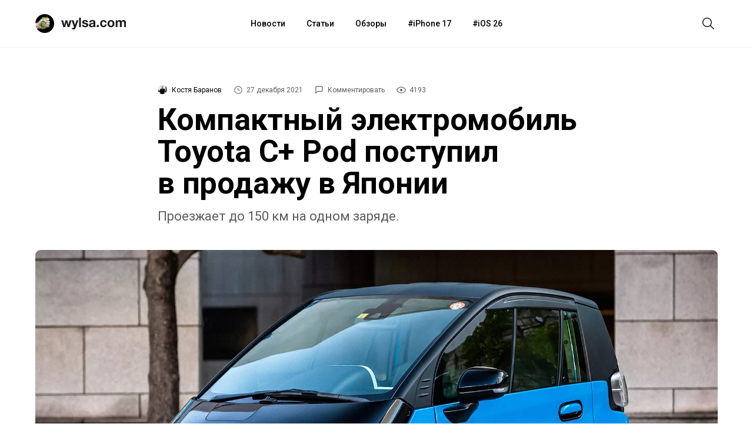

--- FILE ---
content_type: text/html; charset=UTF-8
request_url: https://wylsa.com/kompaktnyj-elektromobil-toyota-c-pod-postupil-v-prodazhu-v-yaponii/
body_size: 13617
content:
<!DOCTYPE html>
<html  xmlns="http://www.w3.org/1999/xhtml" prefix="" lang="ru-RU">
<head>
		<meta charset="UTF-8">
	<meta name="viewport" content="width=device-width, initial-scale=1.0">
	<meta name="yandex-verification" content="5ecc1cd783c2a08a"/>
	<meta name="product_name" content="iPhone 13 Pro">
	<link rel="profile" href="http://gmpg.org/xfn/11">
	<link rel="shortcut icon" type="image/png" href="https://wylsa.com/wp-content/themes/wylsa/favicon-16x16.png" sizes="16x16">
	<link rel="shortcut icon" type="image/png" href="https://wylsa.com/wp-content/themes/wylsa/favicon-32x32.png" sizes="32x32">
	<link rel="shortcut icon" type="image/png" href="https://wylsa.com/wp-content/themes/wylsa/favicon-96x96.png" sizes="96x96">
	<link rel="shortcut icon" type="image/x-icon" href="https://wylsa.com/wp-content/themes/wylsa/favicon.ico"/>
	<link rel="apple-touch-icon" href="https://wylsa.com/wp-content/themes/wylsa/apple-touch-icon.png" sizes="180x180">
	<!-- Google Analytics -->
	<script async src="https://www.googletagmanager.com/gtag/js?id=UA-96264877-1"></script>
	<script>
	  window.dataLayer = window.dataLayer || [];
	  function gtag(){dataLayer.push(arguments);}
	  gtag('js', new Date());
	  gtag('config', 'UA-96264877-1');
	</script>
	<!-- End Google Analytics -->
	<!-- Yandex.Metrika counter -->
	<script type="text/javascript" > (function(m,e,t,r,i,k,a){m[i]=m[i]||function(){(m[i].a=m[i].a||[]).push(arguments)}; m[i].l=1*new Date();k=e.createElement(t),a=e.getElementsByTagName(t)[0],k.async=1,k.src=r,a.parentNode.insertBefore(k,a)}) (window, document, "script", "https://mc.yandex.ru/metrika/tag.js", "ym"); ym(51323458, "init", { clickmap:true, trackLinks:true, accurateTrackBounce:true }); </script> <noscript><div><img src="https://mc.yandex.ru/watch/51323458" style="position:absolute; left:-9999px;" alt="" /></div></noscript> <!-- /Yandex.Metrika counter -->
	<!-- End Yandex.Metrika counter -->
		<!-- Yandex.Market Widget -->
	<script async src="https://aflt.market.yandex.ru/widget/script/api" type="text/javascript"></script>
	<!-- End Yandex.Market Widget -->
	<!-- VK Pixel -->
	<script type="text/javascript">!function(){var t=document.createElement("script");t.type="text/javascript",t.async=!0,t.src="https://vk.com/js/api/openapi.js?168",t.onload=function(){VK.Retargeting.Init("VK-RTRG-501290-2wGIb"),VK.Retargeting.Hit()},document.head.appendChild(t)}();</script><noscript><img src="https://vk.com/rtrg?p=VK-RTRG-501290-2wGIb" style="position:fixed; left:-999px;" alt=""/></noscript>
	<!-- End VK Pixel -->
	<!-- Facebook Pixel Code -->
	<script>!function(f,b,e,v,n,t,s){if(f.fbq)return;n=f.fbq=function(){n.callMethod?n.callMethod.apply(n,arguments):n.queue.push(arguments)};if(!f._fbq)f._fbq=n;n.push=n;n.loaded=!0;n.version='2.0';n.queue=[];t=b.createElement(e);t.async=!0;t.src=v;s=b.getElementsByTagName(e)[0];s.parentNode.insertBefore(t,s)}(window, document,'script','https://connect.facebook.net/en_US/fbevents.js');fbq('init', '3119015291508039');fbq('track', 'PageView');</script><noscript><img height="1" width="1" style="display:none" src="https://www.facebook.com/tr?id=3119015291508039&ev=PageView&noscript=1"/></noscript>
	<!-- End Facebook Pixel Code -->
		
<!-- BEGIN Metadata added by the Add-Meta-Tags WordPress plugin -->
<meta name="description" content="В Японии стартовали продажи компактного электромобиля Toyota C+ Pod. Он был разработан для густонаселённых городов, где компактные авто в почёте. На одном заряде С+ Pod способен проехать до 150 км. Максимальная скорость достигает 60 км/ч." />
<meta name="keywords" content="новости, toyota, электромобиль" />
<meta property="og:site_name" content="Wylsacom" />
<meta property="og:type" content="article" />
<meta property="og:title" content="Компактный электромобиль Toyota C+ Pod поступил в продажу в Японии" />
<meta property="og:url" content="https://wylsa.com/kompaktnyj-elektromobil-toyota-c-pod-postupil-v-prodazhu-v-yaponii/" />
<meta property="og:description" content="В Японии стартовали продажи компактного электромобиля Toyota C+ Pod. Он был разработан для густонаселённых городов, где компактные авто в почёте. На одном заряде С+ Pod способен проехать до 150 км. Максимальная скорость достигает 60 км/ч." />
<meta property="og:locale" content="ru_RU" />
<meta property="og:updated_time" content="2021-12-27T18:04:16+03:00" />
<meta property="og:image" content="https://wylsa.com/wp-content/uploads/2021/12/416c413e942c7f5746ca3f2d6596925cd57bf1b4.jpeg" />
<meta property="og:image:secure_url" content="https://wylsa.com/wp-content/uploads/2021/12/416c413e942c7f5746ca3f2d6596925cd57bf1b4.jpeg" />
<meta property="og:image:width" content="1816" />
<meta property="og:image:height" content="1211" />
<meta property="og:image:type" content="image/jpeg" />
<meta property="article:published_time" content="2021-12-27T18:05:11+03:00" />
<meta property="article:modified_time" content="2021-12-27T18:04:16+03:00" />
<meta property="article:author" content="https://wylsa.com/author/kostyabaranov/" />
<meta property="article:publisher" content="https://www.facebook.com/wylcom/" />
<meta property="article:section" content="Новости" />
<meta property="article:tag" content="новости" />
<meta property="article:tag" content="toyota" />
<meta property="article:tag" content="электромобиль" />
<meta name="twitter:card" content="summary_large_image" />
<meta name="twitter:site" content="@wylsacomRed" />
<meta name="twitter:title" content="Компактный электромобиль Toyota C+ Pod поступил в продажу в Японии" />
<meta name="twitter:description" content="В Японии стартовали продажи компактного электромобиля Toyota C+ Pod. Он был разработан для густонаселённых городов, где компактные авто в почёте. На одном заряде С+ Pod способен проехать до 150 км. Максимальная скорость достигает 60 км/ч." />
<meta name="twitter:image:src" content="https://wylsa.com/wp-content/uploads/2021/12/416c413e942c7f5746ca3f2d6596925cd57bf1b4.jpeg" />
<meta name="twitter:image:width" content="1816" />
<meta name="twitter:image:height" content="1211" />
<!-- END Metadata added by the Add-Meta-Tags WordPress plugin -->

<title>Компактный электромобиль Toyota C+ Pod поступил в продажу в Японии &#8212; Wylsacom</title>
<link rel='dns-prefetch' href='//maxcdn.bootstrapcdn.com' />
<link rel='dns-prefetch' href='//s.w.org' />
<link rel='stylesheet' id='wp-block-library-css'  href='https://wylsa.com/wp-includes/css/dist/block-library/style.min.css?ver=5.5.3' type='text/css' media='all' />
<link rel='stylesheet' id='font-awesome-css'  href='//maxcdn.bootstrapcdn.com/font-awesome/4.7.0/css/font-awesome.min.css?ver=5.5.3' type='text/css' media='all' />
<link rel='stylesheet' id='sab-plugin-css'  href='https://wylsa.com/wp-content/plugins/simple-author-box/assets/css/simple-author-box.min.css?ver=2.0.3' type='text/css' media='all' />
<link rel='stylesheet' id='wylsa-style-css'  href='https://wylsa.com/wp-content/themes/wylsa/style.css?ver=20220321' type='text/css' media='all' />
<script type='text/javascript' src='https://ajax.googleapis.com/ajax/libs/jquery/1.7.2/jquery.min.js?ver=5.5.3' id='jquery-js'></script>
<script type='text/javascript' src='https://wylsa.com/wp-content/plugins/avatar-manager/assets/js/avatar-manager.min.js?ver=1.2.1' id='avatar-manager-js'></script>
<link rel="https://api.w.org/" href="https://wylsa.com/wp-json/" /><link rel="alternate" type="application/json" href="https://wylsa.com/wp-json/wp/v2/posts/153194" /><link rel="EditURI" type="application/rsd+xml" title="RSD" href="https://wylsa.com/xmlrpc.php?rsd" />
<link rel='prev' title='Обзор Poco M4 Pro 5G: актуальное предложение' href='https://wylsa.com/obzor-poco-m4-pro-5g/' />
<link rel='next' title='Обзор Huawei Watch GT 3 и Watch GT Runner' href='https://wylsa.com/obzor-huawei-watch-gt-3-i-watch-gt-runner/' />
<link rel="canonical" href="https://wylsa.com/kompaktnyj-elektromobil-toyota-c-pod-postupil-v-prodazhu-v-yaponii/" />
<link rel='shortlink' href='https://wylsa.com/?p=153194' />
<style type="text/css">.saboxplugin-wrap .saboxplugin-gravatar img {-webkit-border-radius:50%;-moz-border-radius:50%;-ms-border-radius:50%;-o-border-radius:50%;border-radius:50%;}.saboxplugin-wrap {margin-top:0px; margin-bottom:0px; padding: 0px 0px }.saboxplugin-wrap .saboxplugin-authorname {font-size:18px; line-height:25px;}.saboxplugin-wrap .saboxplugin-desc {font-size:14px; line-height:21px;}.saboxplugin-wrap .saboxplugin-web {font-size:14px;}.saboxplugin-wrap .saboxplugin-socials .saboxplugin-icon-color {font-size:17px;}.saboxplugin-wrap .saboxplugin-socials .saboxplugin-icon-color:before {width:28px; height:28px; line-height:29px; }.saboxplugin-wrap .saboxplugin-socials .saboxplugin-icon-grey {font-size:14px;}</style><link rel="icon" href="https://wylsa.com/wp-content/uploads/2017/09/cropped-wylsalogo-32x32.png" sizes="32x32" />
<link rel="icon" href="https://wylsa.com/wp-content/uploads/2017/09/cropped-wylsalogo-192x192.png" sizes="192x192" />
<link rel="apple-touch-icon" href="https://wylsa.com/wp-content/uploads/2017/09/cropped-wylsalogo-180x180.png" />
<meta name="msapplication-TileImage" content="https://wylsa.com/wp-content/uploads/2017/09/cropped-wylsalogo-270x270.png" />
<!-- ## NXS/OG ## --><!-- ## NXSOGTAGS ## --><!-- ## NXS/OG ## -->
</head>

<body>
	<div id="scroll">
		<div id="wrap" class="wrapper">
			<header>
				<div id="menubar" class="menubar">
					<div class="menuButton">
						<button id="btn-menubar" class="btn btn--menubar" name="open-menubar">
							<span>
								<svg width="24" height="24" viewBox="0 0 24 24" xmlns="http://www.w3.org/2000/svg">
									<path fill="#1A1A1A" d="M4 5v1.5h16V5zm0 7.75h16v-1.5H4zM4 19h16v-1.5H4z">
								</svg>
							</span>
						</button>
						<button id="btn-menubar-close" class="btn btn--menubar-close" aria-label="Close menubar" name="close-menubar">
							<span>
								<svg width="24" height="24" viewBox="0 0 24 24" xmlns="http://www.w3.org/2000/svg" >
									<path fill="#1A1A1A" d="M20.53 4.53l-1.06-1.06L12 10.94 4.53 3.47 3.47 4.53 10.94 12l-7.47 7.47 1.06 1.06L12 13.06l7.47 7.47 1.06-1.06L13.06 12l7.47-7.47z"/>
								</svg>
							</span>
						</button>
					</div>

					<a href="https://wylsa.com/" name="home" id="logo">
						<div class="logo">
							<div class="brandIcon"></div>
							<svg width="110" height="32" xmlns="http://www.w3.org/2000/svg"><g fill="none" fill-rule="evenodd"><path d="M14.038 21.955h-3.207L8.81 14.201h-.044l-1.934 7.754H3.603L0 10.402h3.295l2.087 7.844h.044l1.89-7.844h3.032l1.933 7.821h.044l2.087-7.82h3.207l-3.58 11.552zm10.502 1.43c-.337.939-.806 1.61-1.406 2.012-.6.402-1.436.603-2.505.603-.322 0-.64-.011-.956-.034a44.892 44.892 0 01-.955-.078v-2.614l.9.09c.308.029.616.036.923.021.41-.044.714-.208.912-.491.198-.283.297-.596.297-.939 0-.253-.044-.491-.132-.715L17.64 10.402h3.318l2.57 7.91h.044l2.483-7.91h3.229L24.54 23.385zM30.427 6h3.12v15.955h-3.12V6zm7.997 12.201c0 .343.07.637.209.883.14.246.318.447.538.603.22.157.472.272.758.347.286.074.582.111.89.111.22 0 .45-.026.692-.078a2.33 2.33 0 00.659-.246c.198-.112.362-.26.494-.447.132-.186.198-.42.198-.704 0-.476-.311-.834-.934-1.072-.622-.239-1.49-.477-2.603-.715a15.193 15.193 0 01-1.33-.369 4.509 4.509 0 01-1.153-.559 2.698 2.698 0 01-.812-.871c-.205-.35-.308-.779-.308-1.285 0-.745.143-1.356.428-1.833a3.184 3.184 0 011.132-1.128c.468-.276.996-.47 1.582-.581a9.595 9.595 0 011.801-.168c.615 0 1.212.06 1.79.18.58.118 1.095.32 1.55.603.453.283.83.659 1.13 1.128.301.47.48 1.061.54 1.777h-2.967c-.044-.611-.27-1.025-.68-1.24-.41-.217-.894-.325-1.45-.325-.177 0-.367.011-.572.034a1.88 1.88 0 00-.56.145 1.155 1.155 0 00-.429.324c-.117.142-.175.332-.175.57 0 .283.102.514.307.693.205.178.473.324.802.435.33.112.707.213 1.131.302.425.09.857.186 1.297.29.454.105.897.231 1.329.38.432.15.816.347 1.153.593.337.245.608.55.813.916.205.365.308.815.308 1.352 0 .76-.15 1.396-.45 1.91-.301.514-.693.928-1.176 1.24a4.77 4.77 0 01-1.659.66 9.508 9.508 0 01-3.833-.011 5.053 5.053 0 01-1.681-.67 3.803 3.803 0 01-1.208-1.24c-.315-.515-.487-1.16-.517-1.934h2.966zm9.25-4.246c.043-.745.226-1.363.548-1.854a3.768 3.768 0 011.23-1.185 5.305 5.305 0 011.681-.637 9.4 9.4 0 011.879-.19c.571 0 1.15.041 1.735.123.586.082 1.12.242 1.604.48.483.24.879.57 1.186.995.308.425.462.987.462 1.687v6.011c0 .522.03 1.021.088 1.498.058.476.16.834.307 1.072h-3.163a4.616 4.616 0 01-.22-1.117 4.054 4.054 0 01-1.758 1.095 6.944 6.944 0 01-2.065.313 5.49 5.49 0 01-1.516-.201 3.45 3.45 0 01-1.23-.626 2.906 2.906 0 01-.824-1.073c-.197-.432-.296-.946-.296-1.542 0-.655.113-1.195.34-1.62.227-.424.52-.763.879-1.016a3.906 3.906 0 011.23-.57c.462-.127.927-.227 1.395-.302.469-.074.93-.134 1.384-.179a8.194 8.194 0 001.209-.2c.351-.09.63-.22.835-.392.205-.171.3-.42.285-.748 0-.343-.055-.615-.165-.816a1.224 1.224 0 00-.439-.47 1.71 1.71 0 00-.637-.223 5.127 5.127 0 00-.78-.056c-.615 0-1.098.134-1.45.403-.351.268-.557.715-.615 1.34h-3.12zm7.205 2.347c-.132.119-.296.212-.494.279a4.98 4.98 0 01-.637.168 9.61 9.61 0 01-.714.111c-.25.03-.498.067-.747.112a5.556 5.556 0 00-.692.179 2.033 2.033 0 00-.593.302 1.427 1.427 0 00-.407.48c-.102.194-.154.44-.154.737 0 .283.052.522.154.715.103.194.242.347.418.459.175.111.38.19.615.234.234.045.476.067.725.067.615 0 1.09-.104 1.428-.313.337-.208.586-.458.747-.748.16-.29.26-.585.296-.883.037-.298.055-.536.055-.715v-1.184zm5.668 2.212h3.45v3.441h-3.45v-3.441zm13.709-4.045c-.205-1.326-.974-1.989-2.307-1.989-.498 0-.915.116-1.252.347-.337.23-.611.529-.824.894a3.902 3.902 0 00-.45 1.206 6.38 6.38 0 000 2.581c.088.432.23.823.428 1.174.198.35.465.636.802.86.337.223.747.335 1.23.335.747 0 1.322-.212 1.725-.637.403-.424.655-.994.758-1.71h3.01c-.205 1.535-.791 2.705-1.758 3.51-.967.804-2.204 1.206-3.713 1.206-.85 0-1.629-.145-2.34-.436a5.182 5.182 0 01-1.812-1.218 5.56 5.56 0 01-1.164-1.866c-.279-.722-.418-1.516-.418-2.38 0-.893.129-1.724.385-2.491a5.629 5.629 0 011.131-1.99 5.18 5.18 0 011.824-1.306c.717-.313 1.538-.47 2.46-.47.674 0 1.322.09 1.945.269.622.178 1.179.45 1.67.815.49.365.889.82 1.197 1.363.307.544.483 1.188.527 1.933h-3.054zm7.645 1.72c0 .463.044.913.132 1.353.088.44.238.834.45 1.184.213.35.495.63.846.838.352.209.791.313 1.318.313.528 0 .97-.104 1.33-.313a2.39 2.39 0 00.856-.838c.213-.35.363-.745.45-1.184a7.049 7.049 0 000-2.715 3.513 3.513 0 00-.45-1.185 2.517 2.517 0 00-.856-.838c-.36-.216-.802-.324-1.33-.324-.527 0-.966.108-1.318.324a2.55 2.55 0 00-.845.838 3.513 3.513 0 00-.45 1.185 7.049 7.049 0 00-.133 1.363zm-3.12 0c0-.923.14-1.76.418-2.513a5.424 5.424 0 011.186-1.922 5.309 5.309 0 011.846-1.229c.718-.29 1.523-.436 2.416-.436.894 0 1.703.146 2.428.436.725.29 1.344.7 1.856 1.23.513.528.909 1.169 1.187 1.921s.417 1.59.417 2.514c0 .924-.139 1.758-.417 2.503a5.442 5.442 0 01-1.187 1.91 5.162 5.162 0 01-1.856 1.218c-.725.283-1.534.425-2.428.425-.893 0-1.698-.142-2.416-.425a5.182 5.182 0 01-1.846-1.218 5.442 5.442 0 01-1.186-1.91c-.278-.745-.417-1.58-.417-2.503zm13.863-5.787h2.944v1.564h.044a4.472 4.472 0 011.483-1.385c.579-.328 1.241-.492 1.988-.492.718 0 1.373.142 1.967.425.593.283 1.043.782 1.35 1.497.337-.506.795-.953 1.374-1.34.578-.388 1.263-.582 2.054-.582.6 0 1.157.075 1.67.224.512.149.951.387 1.318.715.366.328.651.756.856 1.285.205.529.308 1.166.308 1.91v7.732h-3.12v-6.547c0-.388-.014-.753-.044-1.095-.029-.343-.11-.64-.241-.894a1.477 1.477 0 00-.582-.603c-.257-.15-.605-.224-1.044-.224-.44 0-.795.086-1.065.257a1.848 1.848 0 00-.638.67 2.716 2.716 0 00-.307.94c-.051.35-.077.703-.077 1.06v6.436h-3.12v-6.48c0-.343-.007-.682-.022-1.017a2.896 2.896 0 00-.186-.927 1.421 1.421 0 00-.55-.682c-.256-.171-.633-.257-1.131-.257-.146 0-.34.034-.582.1a1.921 1.921 0 00-.703.38c-.227.187-.421.455-.582.805-.162.35-.242.808-.242 1.374v6.704h-3.12V10.402z" fill="#1A1A1A"></path></g>
							</svg>
						</div>
					</a>

					<nav class="menuContainer">
						<div id="access" role="navigation">
							<div class="menu-header-menu-container"><ul id="menu-header-menu" class="menu"><li id="menu-item-49675" class="menu-item menu-item-type-taxonomy menu-item-object-category current-post-ancestor current-menu-parent current-post-parent menu-item-49675"><a href="https://wylsa.com/category/news/">Новости</a></li>
<li id="menu-item-49673" class="menu-item menu-item-type-taxonomy menu-item-object-category menu-item-49673"><a href="https://wylsa.com/category/articles/">Статьи</a></li>
<li id="menu-item-49663" class="menu-item menu-item-type-taxonomy menu-item-object-category menu-item-49663"><a href="https://wylsa.com/category/reviews/">Обзоры</a></li>
<li id="menu-item-215054" class="menu-item menu-item-type-taxonomy menu-item-object-post_tag menu-item-215054"><a href="https://wylsa.com/tag/iphone-17/">iPhone 17</a></li>
<li id="menu-item-226819" class="menu-item menu-item-type-taxonomy menu-item-object-post_tag menu-item-226819"><a href="https://wylsa.com/tag/ios-26/">iOS 26</a></li>
</ul></div>						</div>
					</nav>

					<div class="searchButton">
						<button id="btn-search" class="btn btn--search">
							<span>
								<svg width="24" height="24" viewBox="0 0 24 24" xmlns="http://www.w3.org/2000/svg">
									<path fill="#1A1A1A" d="M22 21L16.16 15.1C17.4717 13.5158 18.1229 11.4872 17.9782 9.43552C17.8336 7.38383 16.9044 5.46667 15.3834 4.08211C13.8624 2.69756 11.8666 1.95199 9.81041 2.00023C7.75419 2.04848 5.79556 2.88682 4.3412 4.34118C2.88683 5.79554 2.04849 7.75418 2.00025 9.81039C1.95201 11.8666 2.69757 13.8624 4.08213 15.3834C5.46668 16.9043 7.38385 17.8336 9.43554 17.9782C11.4872 18.1229 13.5158 17.4717 15.1 16.16L21 22L22 21ZM3.50002 10C3.50002 8.71443 3.88124 7.45772 4.59547 6.3888C5.3097 5.31988 6.32486 4.48676 7.51258 3.99479C8.7003 3.50282 10.0072 3.3741 11.2681 3.6249C12.529 3.8757 13.6872 4.49477 14.5962 5.40381C15.5053 6.31285 16.1243 7.47104 16.3751 8.73192C16.6259 9.99279 16.4972 11.2997 16.0052 12.4874C15.5133 13.6752 14.6801 14.6903 13.6112 15.4046C12.5423 16.1188 11.2856 16.5 10 16.5C8.27693 16.4974 6.62516 15.8117 5.40675 14.5933C4.18833 13.3749 3.50267 11.7231 3.50002 10Z"></path>
								</svg>
							</span>
						</button>
						<button id="btn-search-close" class="btn btn--search-close" aria-label="Close search form">
							<span>
								<svg width="24" height="24" viewBox="0 0 24 24" xmlns="http://www.w3.org/2000/svg" >
									<path fill="#1A1A1A" d="M20.53 4.53l-1.06-1.06L12 10.94 4.53 3.47 3.47 4.53 10.94 12l-7.47 7.47 1.06 1.06L12 13.06l7.47 7.47 1.06-1.06L13.06 12l7.47-7.47z"/>
								</svg>
							</span>
						</button>
					</div>
				</div>

				<div class="search">
					<div class="search__layer">
						<form class="search__form" method="get" class="search-form" action="https://wylsa.com/">
  <div class="search__form-inner">
    <input class="search__input" name="s" type="search" placeholder="Поиск" autocomplete="off" autocorrect="off" autocapitalize="off" spellcheck="false" autofocus />
  </div>
</form>
					</div>
				</div>

				<div class="m-menubar">
					<div class="m-menubar__layer">
						<nav class="m-menuContainer">
							<div id="access" role="navigation">
								<div class="menu-header-menu-container"><ul id="menu-header-menu-1" class="menu"><li class="menu-item menu-item-type-taxonomy menu-item-object-category current-post-ancestor current-menu-parent current-post-parent menu-item-49675"><a href="https://wylsa.com/category/news/">Новости</a></li>
<li class="menu-item menu-item-type-taxonomy menu-item-object-category menu-item-49673"><a href="https://wylsa.com/category/articles/">Статьи</a></li>
<li class="menu-item menu-item-type-taxonomy menu-item-object-category menu-item-49663"><a href="https://wylsa.com/category/reviews/">Обзоры</a></li>
<li class="menu-item menu-item-type-taxonomy menu-item-object-post_tag menu-item-215054"><a href="https://wylsa.com/tag/iphone-17/">iPhone 17</a></li>
<li class="menu-item menu-item-type-taxonomy menu-item-object-post_tag menu-item-226819"><a href="https://wylsa.com/tag/ios-26/">iOS 26</a></li>
</ul></div>							</div>
						</nav>
					</div>
				</div>
				<div class="content-disable"></div>
			</header>
		</div>

		<div id="content" class="site-content main-wrap">
			<div id="primary" class="content-area">
				<main id="main" class="site-main">


<div class="menubarSeparator"></div>
<article id="post-153194">
  <section class="headline">
    <div class="headline__stamps">
      <span class="content__author">
        <img alt="" class="avatar avatar-96 photo avatar-default" height="96" src="https://wylsa.com/wp-content/uploads/2019/06/2019-06-04-12.45.18-96x96.jpg" width="96">        <a class="content__author_link" href="https://wylsa.com/author/kostyabaranov/">Костя Баранов</a>
      </span>

      <div class="content_author_tooltip_wrapper">
        <div class="content_author_tooltip"><div class="saboxplugin-wrap"><div class="saboxplugin-gravatar"><img src="https://wylsa.com/wp-content/uploads/2019/06/2019-06-04-12.45.18.jpg"></div><div class="saboxplugin-authorname"><a href="https://wylsa.com/author/kostyabaranov/">Костя Баранов</a><a href="https://wylsa.com/author/kostyabaranov/" class="saboxplugin-author-page">Перейти к материалам</a></div><div class="saboxplugin-desc"><div class="vcard author"><div class="fn"></div></div></div><div class="clearfix"></div><div class="saboxplugin-socials sabox-colored"><a target="_blank" href="http://twitter.com/kostyabaranov" rel="nofollow"><span class="saboxplugin-icon-grey saboxplugin-icon-twitter"></span></a></div></div></div>
      </div>

      <span id="stamp-date">
        <svg width="16" height="16" viewBox="0 0 24 24" xmlns="http://www.w3.org/2000/svg">
          <path d="M12 2a10 10 0 1010 10A10 10 0 0012 2zm0 18.5a8.5 8.5 0 118.5-8.5 8.51 8.51 0 01-8.5 8.5zm.42-14.21h-1.5V13h5.75v-1.5h-4.25z"/>
        </svg>
        27 декабря 2021      </span>

      <span id="stamp-comments">
        <a href="#mc-container">
          <svg width="16" height="16" viewBox="0 0 26 26" xmlns="http://www.w3.org/2000/svg">
            <path d="M19 4a1 1 0 011 1v10a1 1 0 01-1 1H7.17l-.58.59L4 19.17V5a1 1 0 011-1h14m0-2H5a3 3 0 00-3 3v19l6-6h11a3 3 0 003-3V5a3 3 0 00-3-3z"/>
          </svg>
          Комментировать        </a>
      </span>

      <span id="stamp-views">
        <svg width="16" height="16" viewBox="0 0 16 16"xmlns="http://www.w3.org/2000/svg">
          <path d="M16 7.99663C16 9.29828 12.7605 13.5 8.00309 13.5C3.30737 13.5 0 9.29828 0 7.99663C0 6.68823 3.31354 2.5 8.00309 2.5C12.7543 2.5 16 6.68823 16 7.99663ZM1.19707 7.99663C1.19707 8.89362 4.22676 12.3602 8.00309 12.3602C11.7671 12.3602 14.7968 8.89362 14.7968 7.99663C14.7968 7.24801 11.7671 3.63305 8.00309 3.63305C4.22676 3.63305 1.19707 7.24801 1.19707 7.99663ZM8 10C9.10457 10 10 9.10457 10 8C10 6.89543 9.10457 6 8 6C6.89543 6 6 6.89543 6 8C6 9.10457 6.89543 10 8 10Z"/>
        </svg>
        4193      </span>
    </div>

		<h1 class="entry-title">Компактный электромобиль Toyota C+ Pod поступил в продажу в Японии</h1>
    <p>Проезжает до 150 км на одном заряде.</p>

			</section>

  <section class="article__img" style="background-image: url('https://wylsa.com/wp-content/uploads/2021/12/416c413e942c7f5746ca3f2d6596925cd57bf1b4.jpeg')"></section>
  <figcaption>Источник: Toyota</figcaption>

	<section class="content">
  	<div class="content__inner">
      <p>В Японии стартовали продажи компактного электромобиля Toyota C+ Pod. Он был разработан для густонаселённых городов, где компактные авто в почёте.</p>
<p>На одном заряде С+ Pod способен проехать до 150 км. Максимальная скорость достигает 60 км/ч. Аккумулятор ёмкостью 9,06 кВт·ч полностью заряжается за 5 часов.</p>
<div id='gallery-1' class='gallery galleryid-153194 gallery-columns-2 gallery-size-full'><figure class='gallery-item'>
			<div class='gallery-icon landscape'>
				<a href='https://wylsa.com/wp-content/uploads/2021/12/8e7000695b0a4dc8cbad49f60466d20ec9417c83.jpeg'><img width="1816" height="1200" src="https://wylsa.com/wp-content/uploads/2021/12/8e7000695b0a4dc8cbad49f60466d20ec9417c83.jpeg" class="attachment-full size-full" alt="" loading="lazy" srcset="https://wylsa.com/wp-content/uploads/2021/12/8e7000695b0a4dc8cbad49f60466d20ec9417c83.jpeg 1816w, https://wylsa.com/wp-content/uploads/2021/12/8e7000695b0a4dc8cbad49f60466d20ec9417c83-300x198.jpeg 300w" sizes="(max-width: 1816px) 100vw, 1816px" /></a>
			</div></figure><figure class='gallery-item'>
			<div class='gallery-icon landscape'>
				<a href='https://wylsa.com/wp-content/uploads/2021/12/476c8dfc8ca559c6001c05b69c5eba46805d8ba7.jpeg'><img width="1816" height="1200" src="https://wylsa.com/wp-content/uploads/2021/12/476c8dfc8ca559c6001c05b69c5eba46805d8ba7.jpeg" class="attachment-full size-full" alt="" loading="lazy" srcset="https://wylsa.com/wp-content/uploads/2021/12/476c8dfc8ca559c6001c05b69c5eba46805d8ba7.jpeg 1816w, https://wylsa.com/wp-content/uploads/2021/12/476c8dfc8ca559c6001c05b69c5eba46805d8ba7-300x198.jpeg 300w" sizes="(max-width: 1816px) 100vw, 1816px" /></a>
			</div></figure>
		</div>

<p>Цена в Японии составляет 14 420 долларов (примерно 1 061 000 рублей). Радиус разворота 3,9 метра, благодаря чему электромобиль может выезжать с самых тесных парковок. Габариты C+ Pod такие: 2,49 × 1,29 × 1,55 м.</p>

		<a class="embeded-post" href="https://wylsa.com/citroen-ami-elektricheskij-sitikar-za-20-e-dlya-nego-ne-nuzhny-prava/">
			<div class="embeded-post-img" style="background-image: url(https://wylsa.com/wp-content/uploads/2020/02/citroen-ami-2020-20.jpg)"></div>
			<div class="embeded-post-info">
				<div>
					<span class="embeded-post-category"><object type="lol/wut"><a href="https://wylsa.com/category/news/" rel="category tag">Новости</a></object></span>
					<h4>Citroën Ami — электрический ситикар за 20 €. Для него не нужны права</h4>
				</div>
				<div class="embeded-post-footer">
					<div class="embeded-post-author-wrapper">
						<span class="embeded-post-author-img"><img alt="" class="avatar avatar-96 photo avatar-default" height="96" src="https://wylsa.com/wp-content/uploads/2020/10/snapseed-2-scaled-96x96.jpg" width="96"></span>
						<span class="embeded-post-author">Илья Кичаев</span>
					</div>
					<span class="embeded-post-date">
						<svg width="16" height="16" viewBox="0 0 24 24" xmlns="http://www.w3.org/2000/svg">
							<path d="M12 2a10 10 0 1010 10A10 10 0 0012 2zm0 18.5a8.5 8.5 0 118.5-8.5 8.51 8.51 0 01-8.5 8.5zm.42-14.21h-1.5V13h5.75v-1.5h-4.25z"/>
						</svg>
						28 Февраль 2020
					</span>
				</div>
			</div>
		</a>
	
<p>По характеристикам электромобиль ближе к классу тяжёлых квадроциклов. Перемещаться по дорогам общественного пользования можно, но страховка рассчитывается по мотоциклетному тарифу. Также автомобиль попадает под категорию льготного налогообложения.</p>
</div><div class="content__footer"><div class="source sa-source-wrapper"><strong>Источник:</strong><p class="news-source"><a href="https://global.toyota/en/newsroom/toyota/36450930.html"  target="_blank"  >Toyota</a></p>		</div>

    <div class="likely">
      <div class="vkontakte"></div>
      <div class="twitter"></div>
      <div class="telegram"></div>
      <div class="whatsapp"></div>
      <div class="odnoklassniki"></div>
    </div>
  </section>
</article>

<!-- Yandex Market Widget -->
  <div class="marketWidgetWrapper">
    <span class="marketWidgetTitle">Предложения магазинов</span>
    <div id="marketWidget" class="marketWidget"></div>
  </div>

<div class="linked-posts-wrapper">
      <a href="https://wylsa.com/obzor-poco-m4-pro-5g/" class="linked-post-btn" id="previousPostLink">
      <span class="linked-posts-label">Предыдущий</span>
      <span class="linked-posts-title">Обзор Poco M4 Pro 5G: актуальное предложение<span>
    </a>
  
      <a href="https://wylsa.com/obzor-huawei-watch-gt-3-i-watch-gt-runner/" class="linked-post-btn" id="nextPostLink">
      <span class="linked-posts-label">Следующий</span>
      <span class="linked-posts-title">Обзор Huawei Watch GT 3 и Watch GT Runner<span>
    </a>
  </div>

<div class="editLink-post">
  </div>
<style>.wptg-wylsa-comments-widget { max-width: 700px; margin: 40px auto 0 auto; width: 100%; }</style><!-- No Telegram discussion available -->
<section class="relatedPosts">
	<div class="relatedPosts__container">
		<div class="title">
			<h4>Сегодня читают</h4>
		</div>
		<div class="posts">
			
<div class="related__post">
    <a href="https://wylsa.com/samsung-predstavila-limitku-galaxy-flip7-k-otkrytiyu-zimnih-olimpijskih-igr-2026/" class="post__img" style="background-image: url(https://wylsa.com/wp-content/uploads/2026/01/samsung-galaxy-z-flip7-olympic-edition-3.jpg);"></a>

  <object data="" type="">
    <span class="post__theme"><a href="https://wylsa.com/category/news/" rel="category tag">Новости</a></span>  </object>

  <p class="post__title">
    <a href="https://wylsa.com/samsung-predstavila-limitku-galaxy-flip7-k-otkrytiyu-zimnih-olimpijskih-igr-2026/">
      Samsung представила лимитку Galaxy Flip7 к открытию Зимних Олимпийских игр 2026    </a>
  </p>
</div>


<div class="related__post">
    <a href="https://wylsa.com/smi-minfin-predlozhil-legalizovat-onlajn-kazino/" class="post__img" style="background-image: url(https://wylsa.com/wp-content/uploads/2026/01/kazino.jpg);"></a>

  <object data="" type="">
    <span class="post__theme"><a href="https://wylsa.com/category/news/" rel="category tag">Новости</a></span>  </object>

  <p class="post__title">
    <a href="https://wylsa.com/smi-minfin-predlozhil-legalizovat-onlajn-kazino/">
      СМИ: Минфин предложил легализовать онлайн-казино    </a>
  </p>
</div>


<div class="related__post">
    <a href="https://wylsa.com/pervyj-devajs-apple-na-chipe-m6-mozhet-vyjti-uzhe-etoj-vesnoj/" class="post__img" style="background-image: url(https://wylsa.com/wp-content/uploads/2025/10/apple-m5-ipad.jpeg);"></a>

  <object data="" type="">
    <span class="post__theme"><a href="https://wylsa.com/category/news/" rel="category tag">Новости</a></span>  </object>

  <p class="post__title">
    <a href="https://wylsa.com/pervyj-devajs-apple-na-chipe-m6-mozhet-vyjti-uzhe-etoj-vesnoj/">
      Первый девайс Apple на чипе M6 может выйти уже этой весной    </a>
  </p>
</div>

		</div>
	</div>
</section>

</main>
</div>
</div>

<!-- Yandex.Market Widget -->
<script type="text/javascript">
(function (w) {
	function start() {
		w.removeEventListener("YaMarketAffiliateLoad", start);
		w.YaMarketAffiliate.createWidget({containerId:"marketWidget",
			type:"offers",
			params:{clid:2334830,
							searchSelector: "meta[name='product_name']",
							searchSelectorAttr: "content",
							searchCount:1,
							themeId:4 } });
							}
		w.YaMarketAffiliate
			? start()
			: w.addEventListener("YaMarketAffiliateLoad", start);
		})(window);
</script>
<!-- End Yandex.Market Widget -->

	<div class="footer">
		<div class="footer-sectionAbout">
			<a href="https://wylsa.com/" name="home" id="logo">
				<div class="logo">
					<svg width="110" height="32" xmlns="http://www.w3.org/2000/svg"><path d="M14.038 21.955h-3.207L8.81 14.201h-.044l-1.934 7.754H3.603L0 10.402h3.295l2.087 7.844h.044l1.89-7.844h3.032l1.933 7.821h.044l2.087-7.82h3.207l-3.58 11.552zm10.502 1.43c-.337.939-.806 1.61-1.406 2.012-.6.402-1.436.603-2.505.603-.322 0-.64-.011-.956-.034a44.892 44.892 0 01-.955-.078v-2.614l.9.09c.308.029.616.036.923.021.41-.044.714-.208.912-.491.198-.283.297-.596.297-.939 0-.253-.044-.491-.132-.715L17.64 10.402h3.318l2.57 7.91h.044l2.483-7.91h3.229L24.54 23.385zM30.427 6h3.12v15.955h-3.12V6zm7.997 12.201c0 .343.07.637.209.883.14.246.318.447.538.603.22.157.472.272.758.347.286.074.582.111.89.111.22 0 .45-.026.692-.078a2.33 2.33 0 00.659-.246c.198-.112.362-.26.494-.447.132-.186.198-.42.198-.704 0-.476-.311-.834-.934-1.072-.622-.239-1.49-.477-2.603-.715a15.193 15.193 0 01-1.33-.369 4.509 4.509 0 01-1.153-.559 2.698 2.698 0 01-.812-.871c-.205-.35-.308-.779-.308-1.285 0-.745.143-1.356.428-1.833a3.184 3.184 0 011.132-1.128c.468-.276.996-.47 1.582-.581a9.595 9.595 0 011.801-.168c.615 0 1.212.06 1.79.18.58.118 1.095.32 1.55.603.453.283.83.659 1.13 1.128.301.47.48 1.061.54 1.777h-2.967c-.044-.611-.27-1.025-.68-1.24-.41-.217-.894-.325-1.45-.325-.177 0-.367.011-.572.034a1.88 1.88 0 00-.56.145 1.155 1.155 0 00-.429.324c-.117.142-.175.332-.175.57 0 .283.102.514.307.693.205.178.473.324.802.435.33.112.707.213 1.131.302.425.09.857.186 1.297.29.454.105.897.231 1.329.38.432.15.816.347 1.153.593.337.245.608.55.813.916.205.365.308.815.308 1.352 0 .76-.15 1.396-.45 1.91-.301.514-.693.928-1.176 1.24a4.77 4.77 0 01-1.659.66 9.508 9.508 0 01-3.833-.011 5.053 5.053 0 01-1.681-.67 3.803 3.803 0 01-1.208-1.24c-.315-.515-.487-1.16-.517-1.934h2.966zm9.25-4.246c.043-.745.226-1.363.548-1.854a3.768 3.768 0 011.23-1.185 5.305 5.305 0 011.681-.637 9.4 9.4 0 011.879-.19c.571 0 1.15.041 1.735.123.586.082 1.12.242 1.604.48.483.24.879.57 1.186.995.308.425.462.987.462 1.687v6.011c0 .522.03 1.021.088 1.498.058.476.16.834.307 1.072h-3.163a4.616 4.616 0 01-.22-1.117 4.054 4.054 0 01-1.758 1.095 6.944 6.944 0 01-2.065.313 5.49 5.49 0 01-1.516-.201 3.45 3.45 0 01-1.23-.626 2.906 2.906 0 01-.824-1.073c-.197-.432-.296-.946-.296-1.542 0-.655.113-1.195.34-1.62.227-.424.52-.763.879-1.016a3.906 3.906 0 011.23-.57c.462-.127.927-.227 1.395-.302.469-.074.93-.134 1.384-.179a8.194 8.194 0 001.209-.2c.351-.09.63-.22.835-.392.205-.171.3-.42.285-.748 0-.343-.055-.615-.165-.816a1.224 1.224 0 00-.439-.47 1.71 1.71 0 00-.637-.223 5.127 5.127 0 00-.78-.056c-.615 0-1.098.134-1.45.403-.351.268-.557.715-.615 1.34h-3.12zm7.205 2.347c-.132.119-.296.212-.494.279a4.98 4.98 0 01-.637.168 9.61 9.61 0 01-.714.111c-.25.03-.498.067-.747.112a5.556 5.556 0 00-.692.179 2.033 2.033 0 00-.593.302 1.427 1.427 0 00-.407.48c-.102.194-.154.44-.154.737 0 .283.052.522.154.715.103.194.242.347.418.459.175.111.38.19.615.234.234.045.476.067.725.067.615 0 1.09-.104 1.428-.313.337-.208.586-.458.747-.748.16-.29.26-.585.296-.883.037-.298.055-.536.055-.715v-1.184zm5.668 2.212h3.45v3.441h-3.45v-3.441zm13.709-4.045c-.205-1.326-.974-1.989-2.307-1.989-.498 0-.915.116-1.252.347-.337.23-.611.529-.824.894a3.902 3.902 0 00-.45 1.206 6.38 6.38 0 000 2.581c.088.432.23.823.428 1.174.198.35.465.636.802.86.337.223.747.335 1.23.335.747 0 1.322-.212 1.725-.637.403-.424.655-.994.758-1.71h3.01c-.205 1.535-.791 2.705-1.758 3.51-.967.804-2.204 1.206-3.713 1.206-.85 0-1.629-.145-2.34-.436a5.182 5.182 0 01-1.812-1.218 5.56 5.56 0 01-1.164-1.866c-.279-.722-.418-1.516-.418-2.38 0-.893.129-1.724.385-2.491a5.629 5.629 0 011.131-1.99 5.18 5.18 0 011.824-1.306c.717-.313 1.538-.47 2.46-.47.674 0 1.322.09 1.945.269.622.178 1.179.45 1.67.815.49.365.889.82 1.197 1.363.307.544.483 1.188.527 1.933h-3.054zm7.645 1.72c0 .463.044.913.132 1.353.088.44.238.834.45 1.184.213.35.495.63.846.838.352.209.791.313 1.318.313.528 0 .97-.104 1.33-.313a2.39 2.39 0 00.856-.838c.213-.35.363-.745.45-1.184a7.049 7.049 0 000-2.715 3.513 3.513 0 00-.45-1.185 2.517 2.517 0 00-.856-.838c-.36-.216-.802-.324-1.33-.324-.527 0-.966.108-1.318.324a2.55 2.55 0 00-.845.838 3.513 3.513 0 00-.45 1.185 7.049 7.049 0 00-.133 1.363zm-3.12 0c0-.923.14-1.76.418-2.513a5.424 5.424 0 011.186-1.922 5.309 5.309 0 011.846-1.229c.718-.29 1.523-.436 2.416-.436.894 0 1.703.146 2.428.436.725.29 1.344.7 1.856 1.23.513.528.909 1.169 1.187 1.921s.417 1.59.417 2.514c0 .924-.139 1.758-.417 2.503a5.442 5.442 0 01-1.187 1.91 5.162 5.162 0 01-1.856 1.218c-.725.283-1.534.425-2.428.425-.893 0-1.698-.142-2.416-.425a5.182 5.182 0 01-1.846-1.218 5.442 5.442 0 01-1.186-1.91c-.278-.745-.417-1.58-.417-2.503zm13.863-5.787h2.944v1.564h.044a4.472 4.472 0 011.483-1.385c.579-.328 1.241-.492 1.988-.492.718 0 1.373.142 1.967.425.593.283 1.043.782 1.35 1.497.337-.506.795-.953 1.374-1.34.578-.388 1.263-.582 2.054-.582.6 0 1.157.075 1.67.224.512.149.951.387 1.318.715.366.328.651.756.856 1.285.205.529.308 1.166.308 1.91v7.732h-3.12v-6.547c0-.388-.014-.753-.044-1.095-.029-.343-.11-.64-.241-.894a1.477 1.477 0 00-.582-.603c-.257-.15-.605-.224-1.044-.224-.44 0-.795.086-1.065.257a1.848 1.848 0 00-.638.67 2.716 2.716 0 00-.307.94c-.051.35-.077.703-.077 1.06v6.436h-3.12v-6.48c0-.343-.007-.682-.022-1.017a2.896 2.896 0 00-.186-.927 1.421 1.421 0 00-.55-.682c-.256-.171-.633-.257-1.131-.257-.146 0-.34.034-.582.1a1.921 1.921 0 00-.703.38c-.227.187-.421.455-.582.805-.162.35-.242.808-.242 1.374v6.704h-3.12V10.402z" fill="#000"></path>
					</svg>
				</div>
			</a>

			<h3 class="footer-menuTitle">Рассказываем о важных событиях в мире технологий</h3>

			<div class="footer-social">
				<a target="_blank" href="https://vk.com/wylsacom">
					<svg width="28" height="28" viewBox="0 0 28 28" fill="#7A7A7A" xmlns="http://www.w3.org/2000/svg">
						<path fill-rule="evenodd" clip-rule="evenodd" d="M27.3411 6.96683C27.5487 6.32744 27.3411 5.86244 26.4218 5.86244H23.3675C22.5964 5.86244 22.2406 6.26932 22.033 6.70526C22.033 6.70526 20.4614 10.4253 18.2669 12.8375C17.5552 13.535 17.229 13.7675 16.8435 13.7675C16.636 13.7675 16.3691 13.535 16.3691 12.8957V6.93776C16.3691 6.18213 16.1318 5.83337 15.4795 5.83337H10.6755C10.201 5.83337 9.90448 6.18213 9.90448 6.53088C9.90448 7.25745 11.0017 7.43183 11.1203 9.46623V13.8838C11.1203 14.8429 10.9424 15.0172 10.5569 15.0172C9.51898 15.0172 6.99837 11.2681 5.48601 6.99589C5.18947 6.15307 4.89293 5.83337 4.12192 5.83337H1.03789C0.148271 5.83337 0 6.24025 0 6.6762C0 7.46089 1.03789 11.4134 4.83362 16.6448C7.35422 20.2195 10.9424 22.1376 14.1747 22.1376C16.1318 22.1376 16.3691 21.7017 16.3691 20.9751V18.2723C16.3691 17.4004 16.547 17.2551 17.1697 17.2551C17.6146 17.2551 18.4152 17.4876 20.2241 19.2023C22.2999 21.2367 22.6558 22.1667 23.8123 22.1667H26.8666C27.7563 22.1667 28.1714 21.7308 27.9342 20.8879C27.6673 20.0451 26.6591 18.8245 25.3543 17.3713C24.6426 16.5576 23.575 15.6566 23.2488 15.2207C22.804 14.6394 22.9226 14.4069 23.2488 13.8838C23.2192 13.8838 26.9556 8.7106 27.3411 6.96683Z"/>
					</svg>
				</a>

				<a target="_blank" href="https://www.youtube.com/Wylsacom">
					<svg width="28" height="28" viewBox="0 0 28 28" fill="#7A7A7A" xmlns="http://www.w3.org/2000/svg">
						<path fill-rule="evenodd" clip-rule="evenodd" d="M24.9399 4.85313C26.147 5.17586 27.0958 6.11752 27.4165 7.31117C28 9.47743 28 14.0001 28 14.0001C28 14.0001 28 18.5227 27.4165 20.6889C27.0913 21.887 26.1425 22.8287 24.9399 23.147C22.7572 23.7261 14 23.7261 14 23.7261C14 23.7261 5.24722 23.7261 3.06013 23.147C1.85301 22.8242 0.904232 21.8826 0.583519 20.6889C0 18.5227 0 14.0001 0 14.0001C0 14.0001 0 9.47743 0.583519 7.31117C0.908686 6.1131 1.85746 5.17144 3.06013 4.85313C5.24722 4.27399 14 4.27399 14 4.27399C14 4.27399 22.7572 4.27399 24.9399 4.85313ZM18.4766 14L11.2027 18.1689V9.83104L18.4766 14Z"/>
					</svg>
				</a>

				<!-- <a target="_blank" href="https://vm.tiktok.com/ZSeRKpWWP/">
					<svg width="28" height="28" fill="#7A7A7A" xmlns="http://www.w3.org/2000/svg">
						<path fill-rule="evenodd" clip-rule="evenodd" d="M3.327 4.638C3 5.28 3 6.12 3 7.8v12.4c0 1.68 0 2.52.327 3.162a3 3 0 0 0 1.311 1.311C5.28 25 6.12 25 7.8 25h12.4c1.68 0 2.52 0 3.162-.327a3 3 0 0 0 1.311-1.311C25 22.72 25 21.88 25 20.2V7.8c0-1.68 0-2.52-.327-3.162a3 3 0 0 0-1.311-1.311C22.72 3 21.88 3 20.2 3H7.8c-1.68 0-2.52 0-3.162.327a3 3 0 0 0-1.311 1.311zm16.6 7.978c.121 0 .242-.007.362-.018h.002V10.15a3.923 3.923 0 0 1-3.615-3.501H14.57l-.022 10.263c0 1.26-1.112 2.252-2.37 2.252a2.28 2.28 0 0 1 0-4.56c.07 0 .137.01.205.019l.07.01v-2.202a2.997 2.997 0 0 0-.276-.014 4.466 4.466 0 1 0 4.467 4.466v-6.043a3.925 3.925 0 0 0 3.283 1.775z"/>
					</svg>
				</a>

				<a target="_blank" href="https://twitter.com/WylsacomRed">
					<svg width="28" height="28" viewBox="0 0 28 28" fill="#7A7A7A" xmlns="http://www.w3.org/2000/svg">
						<path d="M26.8333 5.99797C25.8787 6.42097 24.8533 6.70678 23.7752 6.83597C24.875 6.17746 25.7187 5.13254 26.1165 3.8887C25.0876 4.49919 23.9478 4.94277 22.7348 5.18056C21.7631 4.14707 20.3798 3.5 18.8478 3.5C15.9074 3.5 13.5226 5.88479 13.5226 8.82748C13.5226 9.24362 13.5706 9.64833 13.6598 10.0393C9.23206 9.81638 5.30962 7.69568 2.68246 4.47404C2.22516 5.26287 1.96222 6.17746 1.96222 7.1515C1.96222 8.99897 2.9031 10.6304 4.33101 11.585C3.45757 11.5564 2.63673 11.3175 1.91878 10.9185V10.9871C1.91878 13.5673 3.75367 15.7201 6.19105 16.2094C5.7429 16.3305 5.27303 16.3946 4.7883 16.3946C4.44533 16.3946 4.11036 16.3626 3.78568 16.3008C4.46362 18.4158 6.42999 19.9569 8.76105 19.9981C6.93759 21.4271 4.64082 22.2788 2.14628 22.2788C1.71642 22.2788 1.29228 22.2537 0.875 22.2045C3.23235 23.717 6.031 24.5973 9.03771 24.5973C18.8353 24.5973 24.1913 16.4826 24.1913 9.44483C24.1913 9.21618 24.1856 8.98525 24.1753 8.7566C25.2157 8.00435 26.1188 7.06804 26.8311 6.0014L26.8333 5.99797Z"/>
					</svg>
				</a> -->

				<a target="_blank" href="https://t.me/Wylsared">
					<svg width="28" height="28" viewBox="0 0 28 28" fill="#7A7A7A" xmlns="http://www.w3.org/2000/svg">
						<path fill-rule="evenodd" clip-rule="evenodd" d="M4.19897 13.1187C10.345 10.441 14.4433 8.67564 16.4939 7.82272C22.3488 5.38746 23.5654 4.96444 24.3584 4.95047C24.5328 4.94739 24.9228 4.99062 25.1753 5.19558C25.3886 5.36865 25.4473 5.60244 25.4754 5.76653C25.5035 5.93062 25.5385 6.30441 25.5107 6.59648C25.1934 9.93016 23.8205 18.0201 23.1221 21.7539C22.8265 23.3338 22.2446 23.8635 21.6813 23.9154C20.457 24.028 19.5273 23.1063 18.3415 22.3289C16.4859 21.1126 15.4376 20.3554 13.6365 19.1685C11.555 17.7968 12.9043 17.0429 14.0906 15.8108C14.4011 15.4884 19.7954 10.5818 19.8998 10.1367C19.9129 10.081 19.925 9.87351 19.8017 9.76394C19.6784 9.65437 19.4965 9.69184 19.3652 9.72164C19.1791 9.76388 16.2148 11.7232 10.4724 15.5995C9.63099 16.1772 8.86888 16.4587 8.18605 16.444C7.43329 16.4277 5.98528 16.0184 4.90883 15.6685C3.58853 15.2393 2.53917 15.0124 2.63055 14.2835C2.67814 13.9038 3.20095 13.5156 4.19897 13.1187Z"/>
					</svg>
				</a>
			</div>
		</div>

		<div class="footer-sectionMenu">
			<div class="footer-menu">
				<h3 class="footer-menuTitle">О проекте</h3>
				<ul class="footer-menuList">
					<div class="menu-footer-column-1-container"><ul id="menu-footer-column-1" class="menu"><li id="menu-item-123822" class="menu-item menu-item-type-post_type menu-item-object-page menu-item-123822"><a href="https://wylsa.com/about/">Редакция</a></li>
<li id="menu-item-129424" class="menu-item menu-item-type-custom menu-item-object-custom menu-item-129424"><a target="_blank" rel="noopener noreferrer" href="http://wylsacom.media/?from=wylsa">Реклама</a></li>
</ul></div>				</ul>
			</div>

			<div class="footer-menu">
				<h3 class="footer-menuTitle">Приложения</h3>
				<ul class="footer-menuList">
					<div class="menu-footer-column-2-container"><ul id="menu-footer-column-2" class="menu"><li id="menu-item-123825" class="menu-item menu-item-type-custom menu-item-object-custom menu-item-123825"><a target="_blank" rel="noopener noreferrer" href="https://apps.apple.com/ru/app/wylsacom-media/id1481939376">iOS</a></li>
<li id="menu-item-123827" class="menu-item menu-item-type-custom menu-item-object-custom menu-item-123827"><a target="_blank" rel="noopener noreferrer" href="https://apps.apple.com/ru/app/wylsacom-media/id1481939376#?platform=appleTV">Apple TV</a></li>
<li id="menu-item-123826" class="menu-item menu-item-type-custom menu-item-object-custom menu-item-123826"><a target="_blank" rel="noopener noreferrer" href="https://play.google.com/store/apps/details?id=com.wylsacom.media&#038;hl=ru">Android</a></li>
</ul></div>				</ul>
			</div>
		</div>

		<div class="footer-sectionApp">
			<div class="phoneMask"></div>

			<div class="appFrame">
				<div class="appFrame-bar">
					<div class="appFrame-barTime">
						<span>14:32</span>
					</div>
					<div class="appFrame-barStatus"></div>
				</div>
				<div class="appFrame-head">
					<div class="appFrame-headTitle">
						<span>Лента</span>
						<div></div>
					</div>
					<div class="appFrame-headDivider"></div>
				</div>

				<div class="appFrame-feed">
					
<div class="postCard">
  
  <a class="postCard-wrapper" href="https://wylsa.com/samsung-predstavila-limitku-galaxy-flip7-k-otkrytiyu-zimnih-olimpijskih-igr-2026/">
    <figure
      class="postCard-thumbnail"
      style="background-image: url(https://wylsa.com/wp-content/uploads/2026/01/samsung-galaxy-z-flip7-olympic-edition-3.jpg)"
    >
    </figure>

    <div class="postCard-content">
      <div class="postCard-meta">
        <div class="postCard-tag">
          <object type="def">
            <a href="https://wylsa.com/category/news/" rel="category tag">Новости</a>          </object>
        </div>

        <div class="postCatd-point">•</div>

        <div class="postCard-timestamp">
          1 час назад        </div>
      </div>

      <div class="postCard-title">
        <h2>Samsung представила лимитку Galaxy Flip7 к открытию Зимних Олимпийских игр 2026</h2>
      </div>
    </div>
  </a>
</div>
				</div>
			</div>
		</div>
	</div>
</div>



<script type='text/javascript' src='https://wylsa.com/wp-content/themes/wylsa/js/navigation.min.js?ver=20151215' id='wylsa-navigation-js'></script>
<script type='text/javascript' src='https://wylsa.com/wp-content/themes/wylsa/js/search.min.js?ver=5.5.3' id='wylsa-search-js'></script>
<script type='text/javascript' src='https://wylsa.com/wp-content/themes/wylsa/js/sticky-menubar.min.js?ver=5.5.3' id='sticky-menubar-js'></script>
<script type='text/javascript' src='https://wylsa.com/wp-content/themes/wylsa/js/likely.js?ver=5.5.3' id='likely-js'></script>
</body>
</html>


--- FILE ---
content_type: text/html; charset=utf-8
request_url: https://aflt.market.yandex.ru/widgets/service?appVersion=47f9b51ae574f79d9064465ef8af4e6d1c4b8e93
body_size: 489
content:

        <!DOCTYPE html>
        <html>
            <head>
                <title>Виджеты, сервисная страница!</title>

                <script type="text/javascript" src="https://yastatic.net/s3/market-static/affiliate/2393a198fd495f7235c2.js" nonce="47ujoPC6ag2QcJ+jcGIGXw=="></script>

                <script type="text/javascript" nonce="47ujoPC6ag2QcJ+jcGIGXw==">
                    window.init({"browserslistEnv":"legacy","page":{"id":"affiliate-widgets:service"},"request":{"id":"1769513558070\u002F212b72f6aa4da57c36d60dfb5c490600\u002F1"},"metrikaCounterParams":{"id":45411513,"clickmap":true,"trackLinks":true,"accurateTrackBounce":true}});
                </script>
            </head>
        </html>
    